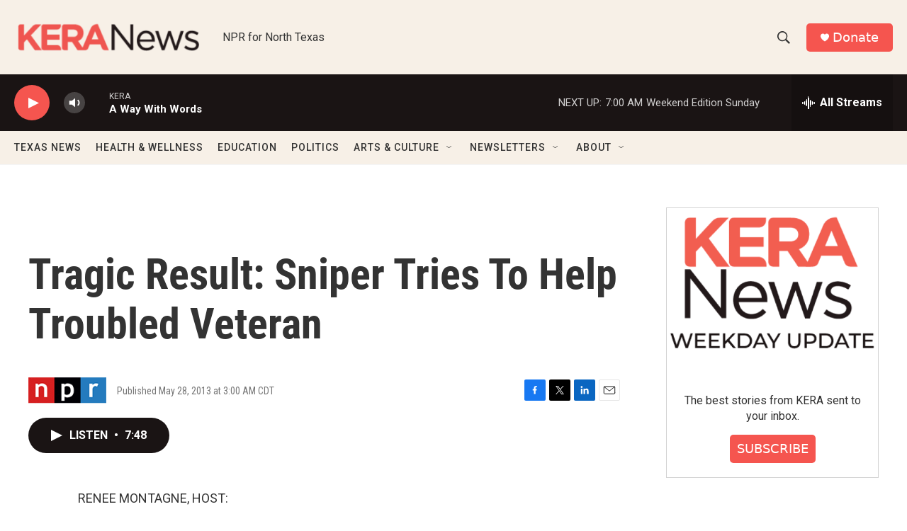

--- FILE ---
content_type: text/html; charset=utf-8
request_url: https://www.google.com/recaptcha/api2/aframe
body_size: 267
content:
<!DOCTYPE HTML><html><head><meta http-equiv="content-type" content="text/html; charset=UTF-8"></head><body><script nonce="ZBfqfqIm0pNo5UCFxcSDcw">/** Anti-fraud and anti-abuse applications only. See google.com/recaptcha */ try{var clients={'sodar':'https://pagead2.googlesyndication.com/pagead/sodar?'};window.addEventListener("message",function(a){try{if(a.source===window.parent){var b=JSON.parse(a.data);var c=clients[b['id']];if(c){var d=document.createElement('img');d.src=c+b['params']+'&rc='+(localStorage.getItem("rc::a")?sessionStorage.getItem("rc::b"):"");window.document.body.appendChild(d);sessionStorage.setItem("rc::e",parseInt(sessionStorage.getItem("rc::e")||0)+1);localStorage.setItem("rc::h",'1768739985178');}}}catch(b){}});window.parent.postMessage("_grecaptcha_ready", "*");}catch(b){}</script></body></html>